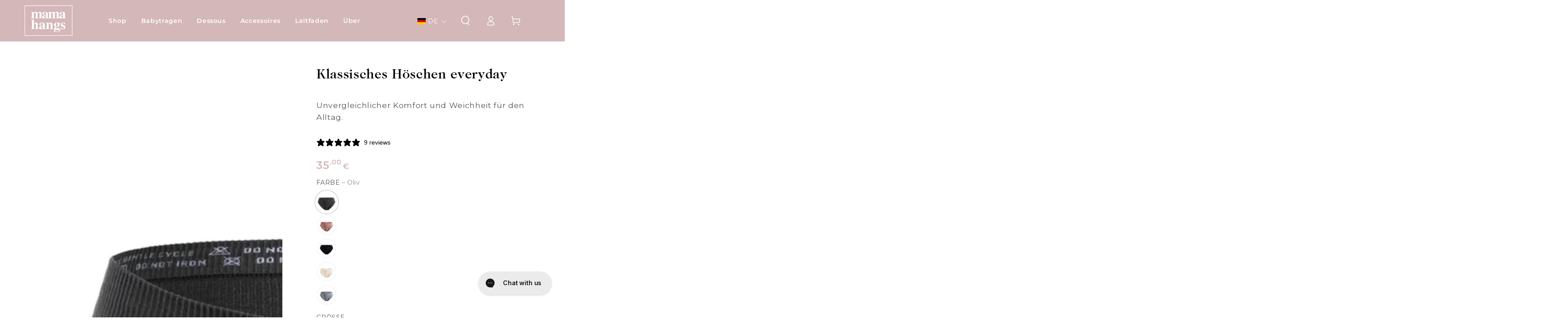

--- FILE ---
content_type: text/html; charset=utf-8
request_url: https://mama-hangs.com/de-de/search?view=preorderjson&q=id:%228584585773364%22%20OR%20handle:%22carte-cadeau-mama-hangs%22%20OR%20handle:%22call-me-baby%22%20OR%20handle:%22haakaa-milchauffaenger-muschel-75ml%22%20OR%20handle:%22baume-allaitement-laboratoires-de-biarritz%22
body_size: 1294
content:
[{
      "id":8421553078580,
      "title":"Stillbalsam Laboratoires de Biarritz",
      "handle":"baume-allaitement-laboratoires-de-biarritz",
      "collections":[458502078772,461551960372,458501751092,458503160116,452250173748,468771766580],
      "images":[{"id":43722437722420,"src":"\/\/mama-hangs.com\/cdn\/shop\/files\/mama-hangs-laboratoire-de-biarritz-baume-allaitement-naissance-4.webp?v=1706100365"},{"id":43722438181172,"src":"\/\/mama-hangs.com\/cdn\/shop\/files\/mama-hangs-laboratoire-de-biarritz-baume-allaitement-naissance-5.webp?v=1706100369"},{"id":43722437886260,"src":"\/\/mama-hangs.com\/cdn\/shop\/files\/mama-hangs-laboratoire-de-biarritz-baume-allaitement-naissance-6.webp?v=1706100366"},{"id":43722437984564,"src":"\/\/mama-hangs.com\/cdn\/shop\/files\/mama-hangs-laboratoire-de-biarritz-baume-allaitement-naissance-7.webp?v=1706100367"},{"id":43722438410548,"src":"\/\/mama-hangs.com\/cdn\/shop\/files\/mama-hangs-laboratoire-de-biarritz-baume-allaitement-naissance-8.webp?v=1706100370"},{"id":43722437427508,"src":"\/\/mama-hangs.com\/cdn\/shop\/files\/mama-hangs-laboratoire-de-biarritz-baume-allaitement-naissance-9.webp?v=1706100363"},{"id":43722437460276,"src":"\/\/mama-hangs.com\/cdn\/shop\/files\/mama-hangs-laboratoire-de-biarritz-baume-allaitement-naissance-300.webp?v=1706100364"},{"id":43722438476084,"src":"\/\/mama-hangs.com\/cdn\/shop\/files\/mama-hangs-laboratoire-de-biarritz-baume-allaitement-naissance-301.webp?v=1706100371"}],
      "first_available_variant":{"id":45745288282420},
      "available":true,
      "selling_plan_groups":[],
      "tags":["Master"],
      "variants": [{
            "id":45745288282420, 
            "title":"Default Title",
            "price":1290,
            "available":true,
            "inventory_quantity":45,
            "inventory_policy":"deny",
            "selling_plan_allocations": [],
            "metafields" : {
              "globo_preorder":{}}
          }],
      "metafields" : {
        "globo_preorder":{}},
      "source": "template"
    },{
      "id":9021932470580,
      "title":"Call Me Baby",
      "handle":"call-me-baby",
      "collections":[461551960372,458502799668,452250173748,468771766580,458502865204],
      "images":[{"id":76438324216188,"src":"\/\/mama-hangs.com\/cdn\/shop\/files\/MAMA_HANGS_couverture-personnalisable-cadeau-naissance.webp?v=1755004277"},{"id":44037855936820,"src":"\/\/mama-hangs.com\/cdn\/shop\/files\/mama-hangs-baby-blanket-couverture-bebe-fabrique-au-portugal-4_3130cb4d-b0cd-4d05-bca3-5bf7e9544e4c.webp?v=1755004277"},{"id":44037856395572,"src":"\/\/mama-hangs.com\/cdn\/shop\/files\/13_3ae789b1-b726-41f3-a68f-7cc7e3d2c353.webp?v=1755004277"},{"id":44037851447604,"src":"\/\/mama-hangs.com\/cdn\/shop\/files\/mama-hangs-baby-blanket-couverture-bebe-fabrique-au-portugal-5_1fa32a0b-b040-4397-be4c-456de60d7065.webp?v=1755004277"},{"id":44037856428340,"src":"\/\/mama-hangs.com\/cdn\/shop\/files\/12_b252b063-e667-48fd-846a-5dba775b379c.webp?v=1755004277"},{"id":44037856362804,"src":"\/\/mama-hangs.com\/cdn\/shop\/files\/14_51af496b-5f13-414b-bee0-3164c97f7426.webp?v=1755004277"},{"id":44037856035124,"src":"\/\/mama-hangs.com\/cdn\/shop\/files\/mama-hangs-baby-blanket-couverture-bebe-fabrique-au-portugal-3_56cdf4d9-5a89-48ae-af22-25f10862ff71.webp?v=1755004277"},{"id":44037856493876,"src":"\/\/mama-hangs.com\/cdn\/shop\/files\/11_41008c81-e983-4182-bdf6-f1eb4f7aef48.webp?v=1755004277"},{"id":44037855904052,"src":"\/\/mama-hangs.com\/cdn\/shop\/files\/mama-hangs-baby-blanket-couverture-bebe-fabrique-au-portugal-2_be6dc84b-3467-44f0-9cb7-925e2c4c6461.webp?v=1755004277"},{"id":44037856002356,"src":"\/\/mama-hangs.com\/cdn\/shop\/files\/mama-hangs-baby-blanket-couverture-bebe-fabrique-au-portugal-1_18d81d96-e298-43d6-bc9f-5e1c8c13005f.webp?v=1755004277"}],
      "first_available_variant":{"id":47767439409460},
      "available":true,
      "selling_plan_groups":[],
      "tags":["Master"],
      "variants": [{
            "id":47767439409460, 
            "title":"Default Title",
            "price":6900,
            "available":true,
            "inventory_quantity":24,
            "inventory_policy":"deny",
            "selling_plan_allocations": [],
            "metafields" : {
              "globo_preorder":{}}
          }],
      "metafields" : {
        "globo_preorder":{}},
      "source": "template"
    },{
      "id":8868109418804,
      "title":"Carte cadeau Mama Hangs",
      "handle":"carte-cadeau-mama-hangs",
      "collections":[458502799668,452250173748],
      "images":[{"id":72489217130876,"src":"\/\/mama-hangs.com\/cdn\/shop\/files\/mama-hangs-carte-cadeau.png?v=1734449033"},{"id":72489288630652,"src":"\/\/mama-hangs.com\/cdn\/shop\/files\/mama-hangs-carte-cadeau_1.webp?v=1734449706"}],
      "first_available_variant":{"id":47336064287028},
      "available":true,
      "selling_plan_groups":[],
      "tags":[],
      "variants": [{
            "id":47336064287028, 
            "title":"50,00 €",
            "price":5000,
            "available":true,
            "inventory_quantity":-11,
            "inventory_policy":"deny",
            "selling_plan_allocations": [],
            "metafields" : {
              "globo_preorder":{}}
          },{
            "id":47336064319796, 
            "title":"100,00 €",
            "price":10000,
            "available":true,
            "inventory_quantity":-7,
            "inventory_policy":"deny",
            "selling_plan_allocations": [],
            "metafields" : {
              "globo_preorder":{}}
          },{
            "id":47336064352564, 
            "title":"150,00 €",
            "price":15000,
            "available":true,
            "inventory_quantity":-4,
            "inventory_policy":"deny",
            "selling_plan_allocations": [],
            "metafields" : {
              "globo_preorder":{}}
          },{
            "id":47336064385332, 
            "title":"200,00 €",
            "price":20000,
            "available":true,
            "inventory_quantity":-2,
            "inventory_policy":"deny",
            "selling_plan_allocations": [],
            "metafields" : {
              "globo_preorder":{}}
          },{
            "id":47336064418100, 
            "title":"500,00 €",
            "price":50000,
            "available":true,
            "inventory_quantity":0,
            "inventory_policy":"deny",
            "selling_plan_allocations": [],
            "metafields" : {
              "globo_preorder":{}}
          }],
      "metafields" : {
        "globo_preorder":{}},
      "source": "template"
    },{
      "id":8584585773364,
      "title":"Klassisches Höschen everyday",
      "handle":"slip-klassisch-everyday-1",
      "collections":[461551960372,634620051836,458503160116,468771766580,458502275380,458501652788],
      "images":[{"id":43722537206068,"src":"\/\/mama-hangs.com\/cdn\/shop\/files\/mama-hangs-culotte-everyday-classique-fabrique-au-portugal-micromodal-1080-1280-terracotta-92.webp?v=1761910916"},{"id":43722538385716,"src":"\/\/mama-hangs.com\/cdn\/shop\/files\/mama-hangs-culotte-everyday-classique-fabrique-au-portugal-micromodal-1080-1280-terracotta-94.webp?v=1761910916"},{"id":43722542383412,"src":"\/\/mama-hangs.com\/cdn\/shop\/files\/mama-hangs-culotte-everyday-classique-fabrique-au-portugal-micromodal-1080-1280-terracotta-99.webp?v=1761910916"},{"id":43722539893044,"src":"\/\/mama-hangs.com\/cdn\/shop\/files\/mama-hangs-culotte-everyday-classique-fabrique-au-portugal-micromodal-1080-1280-terracotta-93.webp?v=1761910916"},{"id":43722538811700,"src":"\/\/mama-hangs.com\/cdn\/shop\/files\/mama-hangs-culotte-everyday-classique-fabrique-au-portugal-micromodal-1080-1280-terracotta-96.webp?v=1761910916"},{"id":43722542252340,"src":"\/\/mama-hangs.com\/cdn\/shop\/files\/mama-hangs-culotte-everyday-classique-fabrique-au-portugal-micromodal-1080-1280-terracotta-95.webp?v=1761910916"},{"id":43722541564212,"src":"\/\/mama-hangs.com\/cdn\/shop\/files\/mama-hangs-culotte-everyday-classique-fabrique-au-portugal-micromodal-1080-1280-terracotta-98.webp?v=1761910916"},{"id":43722537009460,"src":"\/\/mama-hangs.com\/cdn\/shop\/files\/mama-hangs-culotte-everyday-classique-fabrique-au-portugal-micromodal-1080-1280-terracotta-97.webp?v=1761910916"},{"id":43722538156340,"src":"\/\/mama-hangs.com\/cdn\/shop\/files\/mama-hangs-culotte-everyday-classique-fabrique-au-portugal-micromodal-1080-1280-gris-bleu-100.webp?v=1761910916"},{"id":43722541007156,"src":"\/\/mama-hangs.com\/cdn\/shop\/files\/mama-hangs-culotte-everyday-classique-fabrique-au-portugal-micromodal-1080-1280-gris-bleu-106.webp?v=1761910916"},{"id":43722539598132,"src":"\/\/mama-hangs.com\/cdn\/shop\/files\/mama-hangs-culotte-everyday-classique-fabrique-au-portugal-micromodal-1080-1280-gris-bleu-103.webp?v=1761910916"},{"id":43722541924660,"src":"\/\/mama-hangs.com\/cdn\/shop\/files\/mama-hangs-culotte-everyday-classique-fabrique-au-portugal-micromodal-1080-1280-gris-bleu-101.webp?v=1761910916"},{"id":43722541170996,"src":"\/\/mama-hangs.com\/cdn\/shop\/files\/mama-hangs-culotte-everyday-classique-fabrique-au-portugal-micromodal-1080-1280-gris-bleu-102.webp?v=1761910916"},{"id":43722539204916,"src":"\/\/mama-hangs.com\/cdn\/shop\/files\/mama-hangs-culotte-everyday-classique-fabrique-au-portugal-micromodal-1080-1280-olive-91.webp?v=1761910916"},{"id":43722537861428,"src":"\/\/mama-hangs.com\/cdn\/shop\/files\/mama-hangs-culotte-everyday-classique-fabrique-au-portugal-micromodal-1080-1280-gris-bleu-104.webp?v=1761910916"},{"id":43722537992500,"src":"\/\/mama-hangs.com\/cdn\/shop\/files\/mama-hangs-culotte-everyday-classique-fabrique-au-portugal-micromodal-1080-1280-gris-bleu-105.webp?v=1761910916"},{"id":43722537468212,"src":"\/\/mama-hangs.com\/cdn\/shop\/files\/mama-hangs-culotte-everyday-classique-fabrique-au-portugal-micromodal-1080-1280-noir-84.webp?v=1761910916"},{"id":43722540712244,"src":"\/\/mama-hangs.com\/cdn\/shop\/files\/mama-hangs-culotte-everyday-classique-fabrique-au-portugal-micromodal-1080-1280-noir-79.webp?v=1761910916"},{"id":43722537795892,"src":"\/\/mama-hangs.com\/cdn\/shop\/files\/mama-hangs-culotte-everyday-classique-fabrique-au-portugal-micromodal-1080-1280-noir-82.webp?v=1761910916"},{"id":43722541826356,"src":"\/\/mama-hangs.com\/cdn\/shop\/files\/mama-hangs-culotte-everyday-classique-fabrique-au-portugal-micromodal-1080-1280-noir-77.webp?v=1761910916"},{"id":43722536943924,"src":"\/\/mama-hangs.com\/cdn\/shop\/files\/mama-hangs-culotte-everyday-classique-fabrique-au-portugal-micromodal-1080-1280-noir-78.webp?v=1761910916"},{"id":43722540220724,"src":"\/\/mama-hangs.com\/cdn\/shop\/files\/mama-hangs-culotte-everyday-classique-fabrique-au-portugal-micromodal-1080-1280-noir-80.webp?v=1761910916"},{"id":43722541138228,"src":"\/\/mama-hangs.com\/cdn\/shop\/files\/mama-hangs-culotte-everyday-classique-fabrique-au-portugal-micromodal-1080-1280-noir-81.webp?v=1761910916"},{"id":43722538320180,"src":"\/\/mama-hangs.com\/cdn\/shop\/files\/mama-hangs-culotte-everyday-classique-fabrique-au-portugal-micromodal-1080-1280-noir-83.webp?v=1761910916"},{"id":43722542416180,"src":"\/\/mama-hangs.com\/cdn\/shop\/files\/mama-hangs-culotte-everyday-classique-fabrique-au-portugal-micromodal-1080-1280-olive-85.webp?v=1761910916"},{"id":43722540122420,"src":"\/\/mama-hangs.com\/cdn\/shop\/files\/mama-hangs-culotte-everyday-classique-fabrique-au-portugal-micromodal-1080-1280-olive-86.webp?v=1761910916"},{"id":43722539434292,"src":"\/\/mama-hangs.com\/cdn\/shop\/files\/mama-hangs-culotte-everyday-classique-fabrique-au-portugal-micromodal-1080-1280-olive-87.webp?v=1761910916"},{"id":43722539073844,"src":"\/\/mama-hangs.com\/cdn\/shop\/files\/mama-hangs-culotte-everyday-classique-fabrique-au-portugal-micromodal-1080-1280-olive-88.webp?v=1761910916"},{"id":43722542481716,"src":"\/\/mama-hangs.com\/cdn\/shop\/files\/mama-hangs-culotte-everyday-classique-fabrique-au-portugal-micromodal-1080-1280-olive-89.webp?v=1761910916"},{"id":43722542940468,"src":"\/\/mama-hangs.com\/cdn\/shop\/files\/mama-hangs-culotte-everyday-classique-fabrique-au-portugal-micromodal-1080-1280-olive-90.webp?v=1761910916"},{"id":71690393715068,"src":"\/\/mama-hangs.com\/cdn\/shop\/files\/mama-hangs-culotte-everyday-classique-fabrique-au-portugal-micromodal-1080-1280-ecru.webp?v=1761910916"},{"id":71656963309948,"src":"\/\/mama-hangs.com\/cdn\/shop\/files\/mama-hangs-culotte-classique-everyday-ecru-micromodal-made-in-portugal-9077.webp?v=1761910916"},{"id":71656963342716,"src":"\/\/mama-hangs.com\/cdn\/shop\/files\/mama-hangs-culotte-classique-everyday-allaitement-ecru-micromodal-made-in-portugal-9065.webp?v=1761910916"},{"id":71656963375484,"src":"\/\/mama-hangs.com\/cdn\/shop\/files\/mama-hangs-culotte-classique-everyday-ecru-micromodal-made-in-portugal-9044.webp?v=1761910916"}],
      "first_available_variant":{"id":46596215570740},
      "available":true,
      "selling_plan_groups":[],
      "tags":["CULOTTE","Master"],
      "variants": [{
            "id":46596215570740, 
            "title":"Oliv \/ S\/M",
            "price":3500,
            "available":true,
            "inventory_quantity":181,
            "inventory_policy":"deny",
            "selling_plan_allocations": [],
            "metafields" : {
              "globo_preorder":{}}
          },{
            "id":46596263444788, 
            "title":"Oliv \/ M\/L",
            "price":3500,
            "available":true,
            "inventory_quantity":228,
            "inventory_policy":"deny",
            "selling_plan_allocations": [],
            "metafields" : {
              "globo_preorder":{}}
          },{
            "id":46596263477556, 
            "title":"Oliv \/ L\/XL",
            "price":3500,
            "available":true,
            "inventory_quantity":167,
            "inventory_policy":"deny",
            "selling_plan_allocations": [],
            "metafields" : {
              "globo_preorder":{}}
          },{
            "id":46596215603508, 
            "title":"Terracotta \/ S\/M",
            "price":3500,
            "available":true,
            "inventory_quantity":152,
            "inventory_policy":"continue",
            "selling_plan_allocations": [],
            "metafields" : {
              "globo_preorder":{}}
          },{
            "id":46596263510324, 
            "title":"Terracotta \/ M\/L",
            "price":3500,
            "available":true,
            "inventory_quantity":194,
            "inventory_policy":"deny",
            "selling_plan_allocations": [],
            "metafields" : {
              "globo_preorder":{}}
          },{
            "id":46596263543092, 
            "title":"Terracotta \/ L\/XL",
            "price":3500,
            "available":true,
            "inventory_quantity":184,
            "inventory_policy":"deny",
            "selling_plan_allocations": [],
            "metafields" : {
              "globo_preorder":{}}
          },{
            "id":46596215636276, 
            "title":"Schwarz \/ S\/M",
            "price":3500,
            "available":true,
            "inventory_quantity":166,
            "inventory_policy":"deny",
            "selling_plan_allocations": [],
            "metafields" : {
              "globo_preorder":{}}
          },{
            "id":46596263575860, 
            "title":"Schwarz \/ M\/L",
            "price":3500,
            "available":true,
            "inventory_quantity":197,
            "inventory_policy":"deny",
            "selling_plan_allocations": [],
            "metafields" : {
              "globo_preorder":{}}
          },{
            "id":46596263608628, 
            "title":"Schwarz \/ L\/XL",
            "price":3500,
            "available":true,
            "inventory_quantity":185,
            "inventory_policy":"deny",
            "selling_plan_allocations": [],
            "metafields" : {
              "globo_preorder":{}}
          },{
            "id":53612393988476, 
            "title":"Écru \/ S\/M",
            "price":3500,
            "available":true,
            "inventory_quantity":190,
            "inventory_policy":"deny",
            "selling_plan_allocations": [],
            "metafields" : {
              "globo_preorder":{}}
          },{
            "id":53612394021244, 
            "title":"Écru \/ M\/L",
            "price":3500,
            "available":true,
            "inventory_quantity":220,
            "inventory_policy":"deny",
            "selling_plan_allocations": [],
            "metafields" : {
              "globo_preorder":{}}
          },{
            "id":53612394054012, 
            "title":"Écru \/ L\/XL",
            "price":3500,
            "available":true,
            "inventory_quantity":176,
            "inventory_policy":"deny",
            "selling_plan_allocations": [],
            "metafields" : {
              "globo_preorder":{}}
          },{
            "id":46596215669044, 
            "title":"Blaugrau \/ S\/M",
            "price":3500,
            "available":true,
            "inventory_quantity":10,
            "inventory_policy":"deny",
            "selling_plan_allocations": [],
            "metafields" : {
              "globo_preorder":{}}
          },{
            "id":46596263641396, 
            "title":"Blaugrau \/ M\/L",
            "price":3500,
            "available":true,
            "inventory_quantity":18,
            "inventory_policy":"deny",
            "selling_plan_allocations": [],
            "metafields" : {
              "globo_preorder":{}}
          },{
            "id":46596263674164, 
            "title":"Blaugrau \/ L\/XL",
            "price":3500,
            "available":true,
            "inventory_quantity":10,
            "inventory_policy":"deny",
            "selling_plan_allocations": [],
            "metafields" : {
              "globo_preorder":{}}
          }],
      "metafields" : {
        "globo_preorder":{}},
      "source": "template"
    }]

--- FILE ---
content_type: text/html; charset=utf-8
request_url: https://mama-hangs.com/de-de/search?view=preorderjson&q=id:%228584585773364%22%20OR%20handle:%22carte-cadeau-mama-hangs%22%20OR%20handle:%22call-me-baby%22%20OR%20handle:%22haakaa-milchauffaenger-muschel-75ml%22%20OR%20handle:%22baume-allaitement-laboratoires-de-biarritz%22
body_size: 1851
content:
[{
      "id":8421553078580,
      "title":"Stillbalsam Laboratoires de Biarritz",
      "handle":"baume-allaitement-laboratoires-de-biarritz",
      "collections":[458502078772,461551960372,458501751092,458503160116,452250173748,468771766580],
      "images":[{"id":43722437722420,"src":"\/\/mama-hangs.com\/cdn\/shop\/files\/mama-hangs-laboratoire-de-biarritz-baume-allaitement-naissance-4.webp?v=1706100365"},{"id":43722438181172,"src":"\/\/mama-hangs.com\/cdn\/shop\/files\/mama-hangs-laboratoire-de-biarritz-baume-allaitement-naissance-5.webp?v=1706100369"},{"id":43722437886260,"src":"\/\/mama-hangs.com\/cdn\/shop\/files\/mama-hangs-laboratoire-de-biarritz-baume-allaitement-naissance-6.webp?v=1706100366"},{"id":43722437984564,"src":"\/\/mama-hangs.com\/cdn\/shop\/files\/mama-hangs-laboratoire-de-biarritz-baume-allaitement-naissance-7.webp?v=1706100367"},{"id":43722438410548,"src":"\/\/mama-hangs.com\/cdn\/shop\/files\/mama-hangs-laboratoire-de-biarritz-baume-allaitement-naissance-8.webp?v=1706100370"},{"id":43722437427508,"src":"\/\/mama-hangs.com\/cdn\/shop\/files\/mama-hangs-laboratoire-de-biarritz-baume-allaitement-naissance-9.webp?v=1706100363"},{"id":43722437460276,"src":"\/\/mama-hangs.com\/cdn\/shop\/files\/mama-hangs-laboratoire-de-biarritz-baume-allaitement-naissance-300.webp?v=1706100364"},{"id":43722438476084,"src":"\/\/mama-hangs.com\/cdn\/shop\/files\/mama-hangs-laboratoire-de-biarritz-baume-allaitement-naissance-301.webp?v=1706100371"}],
      "first_available_variant":{"id":45745288282420},
      "available":true,
      "selling_plan_groups":[],
      "tags":["Master"],
      "variants": [{
            "id":45745288282420, 
            "title":"Default Title",
            "price":1290,
            "available":true,
            "inventory_quantity":45,
            "inventory_policy":"deny",
            "selling_plan_allocations": [],
            "metafields" : {
              "globo_preorder":{}}
          }],
      "metafields" : {
        "globo_preorder":{}},
      "source": "template"
    },{
      "id":9021932470580,
      "title":"Call Me Baby",
      "handle":"call-me-baby",
      "collections":[461551960372,458502799668,452250173748,468771766580,458502865204],
      "images":[{"id":76438324216188,"src":"\/\/mama-hangs.com\/cdn\/shop\/files\/MAMA_HANGS_couverture-personnalisable-cadeau-naissance.webp?v=1755004277"},{"id":44037855936820,"src":"\/\/mama-hangs.com\/cdn\/shop\/files\/mama-hangs-baby-blanket-couverture-bebe-fabrique-au-portugal-4_3130cb4d-b0cd-4d05-bca3-5bf7e9544e4c.webp?v=1755004277"},{"id":44037856395572,"src":"\/\/mama-hangs.com\/cdn\/shop\/files\/13_3ae789b1-b726-41f3-a68f-7cc7e3d2c353.webp?v=1755004277"},{"id":44037851447604,"src":"\/\/mama-hangs.com\/cdn\/shop\/files\/mama-hangs-baby-blanket-couverture-bebe-fabrique-au-portugal-5_1fa32a0b-b040-4397-be4c-456de60d7065.webp?v=1755004277"},{"id":44037856428340,"src":"\/\/mama-hangs.com\/cdn\/shop\/files\/12_b252b063-e667-48fd-846a-5dba775b379c.webp?v=1755004277"},{"id":44037856362804,"src":"\/\/mama-hangs.com\/cdn\/shop\/files\/14_51af496b-5f13-414b-bee0-3164c97f7426.webp?v=1755004277"},{"id":44037856035124,"src":"\/\/mama-hangs.com\/cdn\/shop\/files\/mama-hangs-baby-blanket-couverture-bebe-fabrique-au-portugal-3_56cdf4d9-5a89-48ae-af22-25f10862ff71.webp?v=1755004277"},{"id":44037856493876,"src":"\/\/mama-hangs.com\/cdn\/shop\/files\/11_41008c81-e983-4182-bdf6-f1eb4f7aef48.webp?v=1755004277"},{"id":44037855904052,"src":"\/\/mama-hangs.com\/cdn\/shop\/files\/mama-hangs-baby-blanket-couverture-bebe-fabrique-au-portugal-2_be6dc84b-3467-44f0-9cb7-925e2c4c6461.webp?v=1755004277"},{"id":44037856002356,"src":"\/\/mama-hangs.com\/cdn\/shop\/files\/mama-hangs-baby-blanket-couverture-bebe-fabrique-au-portugal-1_18d81d96-e298-43d6-bc9f-5e1c8c13005f.webp?v=1755004277"}],
      "first_available_variant":{"id":47767439409460},
      "available":true,
      "selling_plan_groups":[],
      "tags":["Master"],
      "variants": [{
            "id":47767439409460, 
            "title":"Default Title",
            "price":6900,
            "available":true,
            "inventory_quantity":24,
            "inventory_policy":"deny",
            "selling_plan_allocations": [],
            "metafields" : {
              "globo_preorder":{}}
          }],
      "metafields" : {
        "globo_preorder":{}},
      "source": "template"
    },{
      "id":8868109418804,
      "title":"Carte cadeau Mama Hangs",
      "handle":"carte-cadeau-mama-hangs",
      "collections":[458502799668,452250173748],
      "images":[{"id":72489217130876,"src":"\/\/mama-hangs.com\/cdn\/shop\/files\/mama-hangs-carte-cadeau.png?v=1734449033"},{"id":72489288630652,"src":"\/\/mama-hangs.com\/cdn\/shop\/files\/mama-hangs-carte-cadeau_1.webp?v=1734449706"}],
      "first_available_variant":{"id":47336064287028},
      "available":true,
      "selling_plan_groups":[],
      "tags":[],
      "variants": [{
            "id":47336064287028, 
            "title":"50,00 €",
            "price":5000,
            "available":true,
            "inventory_quantity":-11,
            "inventory_policy":"deny",
            "selling_plan_allocations": [],
            "metafields" : {
              "globo_preorder":{}}
          },{
            "id":47336064319796, 
            "title":"100,00 €",
            "price":10000,
            "available":true,
            "inventory_quantity":-7,
            "inventory_policy":"deny",
            "selling_plan_allocations": [],
            "metafields" : {
              "globo_preorder":{}}
          },{
            "id":47336064352564, 
            "title":"150,00 €",
            "price":15000,
            "available":true,
            "inventory_quantity":-4,
            "inventory_policy":"deny",
            "selling_plan_allocations": [],
            "metafields" : {
              "globo_preorder":{}}
          },{
            "id":47336064385332, 
            "title":"200,00 €",
            "price":20000,
            "available":true,
            "inventory_quantity":-2,
            "inventory_policy":"deny",
            "selling_plan_allocations": [],
            "metafields" : {
              "globo_preorder":{}}
          },{
            "id":47336064418100, 
            "title":"500,00 €",
            "price":50000,
            "available":true,
            "inventory_quantity":0,
            "inventory_policy":"deny",
            "selling_plan_allocations": [],
            "metafields" : {
              "globo_preorder":{}}
          }],
      "metafields" : {
        "globo_preorder":{}},
      "source": "template"
    },{
      "id":8584585773364,
      "title":"Klassisches Höschen everyday",
      "handle":"slip-klassisch-everyday-1",
      "collections":[461551960372,634620051836,458503160116,468771766580,458502275380,458501652788],
      "images":[{"id":43722537206068,"src":"\/\/mama-hangs.com\/cdn\/shop\/files\/mama-hangs-culotte-everyday-classique-fabrique-au-portugal-micromodal-1080-1280-terracotta-92.webp?v=1761910916"},{"id":43722538385716,"src":"\/\/mama-hangs.com\/cdn\/shop\/files\/mama-hangs-culotte-everyday-classique-fabrique-au-portugal-micromodal-1080-1280-terracotta-94.webp?v=1761910916"},{"id":43722542383412,"src":"\/\/mama-hangs.com\/cdn\/shop\/files\/mama-hangs-culotte-everyday-classique-fabrique-au-portugal-micromodal-1080-1280-terracotta-99.webp?v=1761910916"},{"id":43722539893044,"src":"\/\/mama-hangs.com\/cdn\/shop\/files\/mama-hangs-culotte-everyday-classique-fabrique-au-portugal-micromodal-1080-1280-terracotta-93.webp?v=1761910916"},{"id":43722538811700,"src":"\/\/mama-hangs.com\/cdn\/shop\/files\/mama-hangs-culotte-everyday-classique-fabrique-au-portugal-micromodal-1080-1280-terracotta-96.webp?v=1761910916"},{"id":43722542252340,"src":"\/\/mama-hangs.com\/cdn\/shop\/files\/mama-hangs-culotte-everyday-classique-fabrique-au-portugal-micromodal-1080-1280-terracotta-95.webp?v=1761910916"},{"id":43722541564212,"src":"\/\/mama-hangs.com\/cdn\/shop\/files\/mama-hangs-culotte-everyday-classique-fabrique-au-portugal-micromodal-1080-1280-terracotta-98.webp?v=1761910916"},{"id":43722537009460,"src":"\/\/mama-hangs.com\/cdn\/shop\/files\/mama-hangs-culotte-everyday-classique-fabrique-au-portugal-micromodal-1080-1280-terracotta-97.webp?v=1761910916"},{"id":43722538156340,"src":"\/\/mama-hangs.com\/cdn\/shop\/files\/mama-hangs-culotte-everyday-classique-fabrique-au-portugal-micromodal-1080-1280-gris-bleu-100.webp?v=1761910916"},{"id":43722541007156,"src":"\/\/mama-hangs.com\/cdn\/shop\/files\/mama-hangs-culotte-everyday-classique-fabrique-au-portugal-micromodal-1080-1280-gris-bleu-106.webp?v=1761910916"},{"id":43722539598132,"src":"\/\/mama-hangs.com\/cdn\/shop\/files\/mama-hangs-culotte-everyday-classique-fabrique-au-portugal-micromodal-1080-1280-gris-bleu-103.webp?v=1761910916"},{"id":43722541924660,"src":"\/\/mama-hangs.com\/cdn\/shop\/files\/mama-hangs-culotte-everyday-classique-fabrique-au-portugal-micromodal-1080-1280-gris-bleu-101.webp?v=1761910916"},{"id":43722541170996,"src":"\/\/mama-hangs.com\/cdn\/shop\/files\/mama-hangs-culotte-everyday-classique-fabrique-au-portugal-micromodal-1080-1280-gris-bleu-102.webp?v=1761910916"},{"id":43722539204916,"src":"\/\/mama-hangs.com\/cdn\/shop\/files\/mama-hangs-culotte-everyday-classique-fabrique-au-portugal-micromodal-1080-1280-olive-91.webp?v=1761910916"},{"id":43722537861428,"src":"\/\/mama-hangs.com\/cdn\/shop\/files\/mama-hangs-culotte-everyday-classique-fabrique-au-portugal-micromodal-1080-1280-gris-bleu-104.webp?v=1761910916"},{"id":43722537992500,"src":"\/\/mama-hangs.com\/cdn\/shop\/files\/mama-hangs-culotte-everyday-classique-fabrique-au-portugal-micromodal-1080-1280-gris-bleu-105.webp?v=1761910916"},{"id":43722537468212,"src":"\/\/mama-hangs.com\/cdn\/shop\/files\/mama-hangs-culotte-everyday-classique-fabrique-au-portugal-micromodal-1080-1280-noir-84.webp?v=1761910916"},{"id":43722540712244,"src":"\/\/mama-hangs.com\/cdn\/shop\/files\/mama-hangs-culotte-everyday-classique-fabrique-au-portugal-micromodal-1080-1280-noir-79.webp?v=1761910916"},{"id":43722537795892,"src":"\/\/mama-hangs.com\/cdn\/shop\/files\/mama-hangs-culotte-everyday-classique-fabrique-au-portugal-micromodal-1080-1280-noir-82.webp?v=1761910916"},{"id":43722541826356,"src":"\/\/mama-hangs.com\/cdn\/shop\/files\/mama-hangs-culotte-everyday-classique-fabrique-au-portugal-micromodal-1080-1280-noir-77.webp?v=1761910916"},{"id":43722536943924,"src":"\/\/mama-hangs.com\/cdn\/shop\/files\/mama-hangs-culotte-everyday-classique-fabrique-au-portugal-micromodal-1080-1280-noir-78.webp?v=1761910916"},{"id":43722540220724,"src":"\/\/mama-hangs.com\/cdn\/shop\/files\/mama-hangs-culotte-everyday-classique-fabrique-au-portugal-micromodal-1080-1280-noir-80.webp?v=1761910916"},{"id":43722541138228,"src":"\/\/mama-hangs.com\/cdn\/shop\/files\/mama-hangs-culotte-everyday-classique-fabrique-au-portugal-micromodal-1080-1280-noir-81.webp?v=1761910916"},{"id":43722538320180,"src":"\/\/mama-hangs.com\/cdn\/shop\/files\/mama-hangs-culotte-everyday-classique-fabrique-au-portugal-micromodal-1080-1280-noir-83.webp?v=1761910916"},{"id":43722542416180,"src":"\/\/mama-hangs.com\/cdn\/shop\/files\/mama-hangs-culotte-everyday-classique-fabrique-au-portugal-micromodal-1080-1280-olive-85.webp?v=1761910916"},{"id":43722540122420,"src":"\/\/mama-hangs.com\/cdn\/shop\/files\/mama-hangs-culotte-everyday-classique-fabrique-au-portugal-micromodal-1080-1280-olive-86.webp?v=1761910916"},{"id":43722539434292,"src":"\/\/mama-hangs.com\/cdn\/shop\/files\/mama-hangs-culotte-everyday-classique-fabrique-au-portugal-micromodal-1080-1280-olive-87.webp?v=1761910916"},{"id":43722539073844,"src":"\/\/mama-hangs.com\/cdn\/shop\/files\/mama-hangs-culotte-everyday-classique-fabrique-au-portugal-micromodal-1080-1280-olive-88.webp?v=1761910916"},{"id":43722542481716,"src":"\/\/mama-hangs.com\/cdn\/shop\/files\/mama-hangs-culotte-everyday-classique-fabrique-au-portugal-micromodal-1080-1280-olive-89.webp?v=1761910916"},{"id":43722542940468,"src":"\/\/mama-hangs.com\/cdn\/shop\/files\/mama-hangs-culotte-everyday-classique-fabrique-au-portugal-micromodal-1080-1280-olive-90.webp?v=1761910916"},{"id":71690393715068,"src":"\/\/mama-hangs.com\/cdn\/shop\/files\/mama-hangs-culotte-everyday-classique-fabrique-au-portugal-micromodal-1080-1280-ecru.webp?v=1761910916"},{"id":71656963309948,"src":"\/\/mama-hangs.com\/cdn\/shop\/files\/mama-hangs-culotte-classique-everyday-ecru-micromodal-made-in-portugal-9077.webp?v=1761910916"},{"id":71656963342716,"src":"\/\/mama-hangs.com\/cdn\/shop\/files\/mama-hangs-culotte-classique-everyday-allaitement-ecru-micromodal-made-in-portugal-9065.webp?v=1761910916"},{"id":71656963375484,"src":"\/\/mama-hangs.com\/cdn\/shop\/files\/mama-hangs-culotte-classique-everyday-ecru-micromodal-made-in-portugal-9044.webp?v=1761910916"}],
      "first_available_variant":{"id":46596215570740},
      "available":true,
      "selling_plan_groups":[],
      "tags":["CULOTTE","Master"],
      "variants": [{
            "id":46596215570740, 
            "title":"Oliv \/ S\/M",
            "price":3500,
            "available":true,
            "inventory_quantity":181,
            "inventory_policy":"deny",
            "selling_plan_allocations": [],
            "metafields" : {
              "globo_preorder":{}}
          },{
            "id":46596263444788, 
            "title":"Oliv \/ M\/L",
            "price":3500,
            "available":true,
            "inventory_quantity":228,
            "inventory_policy":"deny",
            "selling_plan_allocations": [],
            "metafields" : {
              "globo_preorder":{}}
          },{
            "id":46596263477556, 
            "title":"Oliv \/ L\/XL",
            "price":3500,
            "available":true,
            "inventory_quantity":167,
            "inventory_policy":"deny",
            "selling_plan_allocations": [],
            "metafields" : {
              "globo_preorder":{}}
          },{
            "id":46596215603508, 
            "title":"Terracotta \/ S\/M",
            "price":3500,
            "available":true,
            "inventory_quantity":152,
            "inventory_policy":"continue",
            "selling_plan_allocations": [],
            "metafields" : {
              "globo_preorder":{}}
          },{
            "id":46596263510324, 
            "title":"Terracotta \/ M\/L",
            "price":3500,
            "available":true,
            "inventory_quantity":194,
            "inventory_policy":"deny",
            "selling_plan_allocations": [],
            "metafields" : {
              "globo_preorder":{}}
          },{
            "id":46596263543092, 
            "title":"Terracotta \/ L\/XL",
            "price":3500,
            "available":true,
            "inventory_quantity":184,
            "inventory_policy":"deny",
            "selling_plan_allocations": [],
            "metafields" : {
              "globo_preorder":{}}
          },{
            "id":46596215636276, 
            "title":"Schwarz \/ S\/M",
            "price":3500,
            "available":true,
            "inventory_quantity":166,
            "inventory_policy":"deny",
            "selling_plan_allocations": [],
            "metafields" : {
              "globo_preorder":{}}
          },{
            "id":46596263575860, 
            "title":"Schwarz \/ M\/L",
            "price":3500,
            "available":true,
            "inventory_quantity":197,
            "inventory_policy":"deny",
            "selling_plan_allocations": [],
            "metafields" : {
              "globo_preorder":{}}
          },{
            "id":46596263608628, 
            "title":"Schwarz \/ L\/XL",
            "price":3500,
            "available":true,
            "inventory_quantity":185,
            "inventory_policy":"deny",
            "selling_plan_allocations": [],
            "metafields" : {
              "globo_preorder":{}}
          },{
            "id":53612393988476, 
            "title":"Écru \/ S\/M",
            "price":3500,
            "available":true,
            "inventory_quantity":190,
            "inventory_policy":"deny",
            "selling_plan_allocations": [],
            "metafields" : {
              "globo_preorder":{}}
          },{
            "id":53612394021244, 
            "title":"Écru \/ M\/L",
            "price":3500,
            "available":true,
            "inventory_quantity":220,
            "inventory_policy":"deny",
            "selling_plan_allocations": [],
            "metafields" : {
              "globo_preorder":{}}
          },{
            "id":53612394054012, 
            "title":"Écru \/ L\/XL",
            "price":3500,
            "available":true,
            "inventory_quantity":176,
            "inventory_policy":"deny",
            "selling_plan_allocations": [],
            "metafields" : {
              "globo_preorder":{}}
          },{
            "id":46596215669044, 
            "title":"Blaugrau \/ S\/M",
            "price":3500,
            "available":true,
            "inventory_quantity":10,
            "inventory_policy":"deny",
            "selling_plan_allocations": [],
            "metafields" : {
              "globo_preorder":{}}
          },{
            "id":46596263641396, 
            "title":"Blaugrau \/ M\/L",
            "price":3500,
            "available":true,
            "inventory_quantity":18,
            "inventory_policy":"deny",
            "selling_plan_allocations": [],
            "metafields" : {
              "globo_preorder":{}}
          },{
            "id":46596263674164, 
            "title":"Blaugrau \/ L\/XL",
            "price":3500,
            "available":true,
            "inventory_quantity":10,
            "inventory_policy":"deny",
            "selling_plan_allocations": [],
            "metafields" : {
              "globo_preorder":{}}
          }],
      "metafields" : {
        "globo_preorder":{}},
      "source": "template"
    }]

--- FILE ---
content_type: text/html; charset=utf-8
request_url: https://mama-hangs.com/de-de/search?view=preorderjson&q=id:%228584585773364%22%20OR%20handle:%22carte-cadeau-mama-hangs%22%20OR%20handle:%22call-me-baby%22%20OR%20handle:%22haakaa-milchauffaenger-muschel-75ml%22%20OR%20handle:%22baume-allaitement-laboratoires-de-biarritz%22
body_size: 1587
content:
[{
      "id":8421553078580,
      "title":"Stillbalsam Laboratoires de Biarritz",
      "handle":"baume-allaitement-laboratoires-de-biarritz",
      "collections":[458502078772,461551960372,458501751092,458503160116,452250173748,468771766580],
      "images":[{"id":43722437722420,"src":"\/\/mama-hangs.com\/cdn\/shop\/files\/mama-hangs-laboratoire-de-biarritz-baume-allaitement-naissance-4.webp?v=1706100365"},{"id":43722438181172,"src":"\/\/mama-hangs.com\/cdn\/shop\/files\/mama-hangs-laboratoire-de-biarritz-baume-allaitement-naissance-5.webp?v=1706100369"},{"id":43722437886260,"src":"\/\/mama-hangs.com\/cdn\/shop\/files\/mama-hangs-laboratoire-de-biarritz-baume-allaitement-naissance-6.webp?v=1706100366"},{"id":43722437984564,"src":"\/\/mama-hangs.com\/cdn\/shop\/files\/mama-hangs-laboratoire-de-biarritz-baume-allaitement-naissance-7.webp?v=1706100367"},{"id":43722438410548,"src":"\/\/mama-hangs.com\/cdn\/shop\/files\/mama-hangs-laboratoire-de-biarritz-baume-allaitement-naissance-8.webp?v=1706100370"},{"id":43722437427508,"src":"\/\/mama-hangs.com\/cdn\/shop\/files\/mama-hangs-laboratoire-de-biarritz-baume-allaitement-naissance-9.webp?v=1706100363"},{"id":43722437460276,"src":"\/\/mama-hangs.com\/cdn\/shop\/files\/mama-hangs-laboratoire-de-biarritz-baume-allaitement-naissance-300.webp?v=1706100364"},{"id":43722438476084,"src":"\/\/mama-hangs.com\/cdn\/shop\/files\/mama-hangs-laboratoire-de-biarritz-baume-allaitement-naissance-301.webp?v=1706100371"}],
      "first_available_variant":{"id":45745288282420},
      "available":true,
      "selling_plan_groups":[],
      "tags":["Master"],
      "variants": [{
            "id":45745288282420, 
            "title":"Default Title",
            "price":1290,
            "available":true,
            "inventory_quantity":45,
            "inventory_policy":"deny",
            "selling_plan_allocations": [],
            "metafields" : {
              "globo_preorder":{}}
          }],
      "metafields" : {
        "globo_preorder":{}},
      "source": "template"
    },{
      "id":9021932470580,
      "title":"Call Me Baby",
      "handle":"call-me-baby",
      "collections":[461551960372,458502799668,452250173748,468771766580,458502865204],
      "images":[{"id":76438324216188,"src":"\/\/mama-hangs.com\/cdn\/shop\/files\/MAMA_HANGS_couverture-personnalisable-cadeau-naissance.webp?v=1755004277"},{"id":44037855936820,"src":"\/\/mama-hangs.com\/cdn\/shop\/files\/mama-hangs-baby-blanket-couverture-bebe-fabrique-au-portugal-4_3130cb4d-b0cd-4d05-bca3-5bf7e9544e4c.webp?v=1755004277"},{"id":44037856395572,"src":"\/\/mama-hangs.com\/cdn\/shop\/files\/13_3ae789b1-b726-41f3-a68f-7cc7e3d2c353.webp?v=1755004277"},{"id":44037851447604,"src":"\/\/mama-hangs.com\/cdn\/shop\/files\/mama-hangs-baby-blanket-couverture-bebe-fabrique-au-portugal-5_1fa32a0b-b040-4397-be4c-456de60d7065.webp?v=1755004277"},{"id":44037856428340,"src":"\/\/mama-hangs.com\/cdn\/shop\/files\/12_b252b063-e667-48fd-846a-5dba775b379c.webp?v=1755004277"},{"id":44037856362804,"src":"\/\/mama-hangs.com\/cdn\/shop\/files\/14_51af496b-5f13-414b-bee0-3164c97f7426.webp?v=1755004277"},{"id":44037856035124,"src":"\/\/mama-hangs.com\/cdn\/shop\/files\/mama-hangs-baby-blanket-couverture-bebe-fabrique-au-portugal-3_56cdf4d9-5a89-48ae-af22-25f10862ff71.webp?v=1755004277"},{"id":44037856493876,"src":"\/\/mama-hangs.com\/cdn\/shop\/files\/11_41008c81-e983-4182-bdf6-f1eb4f7aef48.webp?v=1755004277"},{"id":44037855904052,"src":"\/\/mama-hangs.com\/cdn\/shop\/files\/mama-hangs-baby-blanket-couverture-bebe-fabrique-au-portugal-2_be6dc84b-3467-44f0-9cb7-925e2c4c6461.webp?v=1755004277"},{"id":44037856002356,"src":"\/\/mama-hangs.com\/cdn\/shop\/files\/mama-hangs-baby-blanket-couverture-bebe-fabrique-au-portugal-1_18d81d96-e298-43d6-bc9f-5e1c8c13005f.webp?v=1755004277"}],
      "first_available_variant":{"id":47767439409460},
      "available":true,
      "selling_plan_groups":[],
      "tags":["Master"],
      "variants": [{
            "id":47767439409460, 
            "title":"Default Title",
            "price":6900,
            "available":true,
            "inventory_quantity":24,
            "inventory_policy":"deny",
            "selling_plan_allocations": [],
            "metafields" : {
              "globo_preorder":{}}
          }],
      "metafields" : {
        "globo_preorder":{}},
      "source": "template"
    },{
      "id":8868109418804,
      "title":"Carte cadeau Mama Hangs",
      "handle":"carte-cadeau-mama-hangs",
      "collections":[458502799668,452250173748],
      "images":[{"id":72489217130876,"src":"\/\/mama-hangs.com\/cdn\/shop\/files\/mama-hangs-carte-cadeau.png?v=1734449033"},{"id":72489288630652,"src":"\/\/mama-hangs.com\/cdn\/shop\/files\/mama-hangs-carte-cadeau_1.webp?v=1734449706"}],
      "first_available_variant":{"id":47336064287028},
      "available":true,
      "selling_plan_groups":[],
      "tags":[],
      "variants": [{
            "id":47336064287028, 
            "title":"50,00 €",
            "price":5000,
            "available":true,
            "inventory_quantity":-11,
            "inventory_policy":"deny",
            "selling_plan_allocations": [],
            "metafields" : {
              "globo_preorder":{}}
          },{
            "id":47336064319796, 
            "title":"100,00 €",
            "price":10000,
            "available":true,
            "inventory_quantity":-7,
            "inventory_policy":"deny",
            "selling_plan_allocations": [],
            "metafields" : {
              "globo_preorder":{}}
          },{
            "id":47336064352564, 
            "title":"150,00 €",
            "price":15000,
            "available":true,
            "inventory_quantity":-4,
            "inventory_policy":"deny",
            "selling_plan_allocations": [],
            "metafields" : {
              "globo_preorder":{}}
          },{
            "id":47336064385332, 
            "title":"200,00 €",
            "price":20000,
            "available":true,
            "inventory_quantity":-2,
            "inventory_policy":"deny",
            "selling_plan_allocations": [],
            "metafields" : {
              "globo_preorder":{}}
          },{
            "id":47336064418100, 
            "title":"500,00 €",
            "price":50000,
            "available":true,
            "inventory_quantity":0,
            "inventory_policy":"deny",
            "selling_plan_allocations": [],
            "metafields" : {
              "globo_preorder":{}}
          }],
      "metafields" : {
        "globo_preorder":{}},
      "source": "template"
    },{
      "id":8584585773364,
      "title":"Klassisches Höschen everyday",
      "handle":"slip-klassisch-everyday-1",
      "collections":[461551960372,634620051836,458503160116,468771766580,458502275380,458501652788],
      "images":[{"id":43722537206068,"src":"\/\/mama-hangs.com\/cdn\/shop\/files\/mama-hangs-culotte-everyday-classique-fabrique-au-portugal-micromodal-1080-1280-terracotta-92.webp?v=1761910916"},{"id":43722538385716,"src":"\/\/mama-hangs.com\/cdn\/shop\/files\/mama-hangs-culotte-everyday-classique-fabrique-au-portugal-micromodal-1080-1280-terracotta-94.webp?v=1761910916"},{"id":43722542383412,"src":"\/\/mama-hangs.com\/cdn\/shop\/files\/mama-hangs-culotte-everyday-classique-fabrique-au-portugal-micromodal-1080-1280-terracotta-99.webp?v=1761910916"},{"id":43722539893044,"src":"\/\/mama-hangs.com\/cdn\/shop\/files\/mama-hangs-culotte-everyday-classique-fabrique-au-portugal-micromodal-1080-1280-terracotta-93.webp?v=1761910916"},{"id":43722538811700,"src":"\/\/mama-hangs.com\/cdn\/shop\/files\/mama-hangs-culotte-everyday-classique-fabrique-au-portugal-micromodal-1080-1280-terracotta-96.webp?v=1761910916"},{"id":43722542252340,"src":"\/\/mama-hangs.com\/cdn\/shop\/files\/mama-hangs-culotte-everyday-classique-fabrique-au-portugal-micromodal-1080-1280-terracotta-95.webp?v=1761910916"},{"id":43722541564212,"src":"\/\/mama-hangs.com\/cdn\/shop\/files\/mama-hangs-culotte-everyday-classique-fabrique-au-portugal-micromodal-1080-1280-terracotta-98.webp?v=1761910916"},{"id":43722537009460,"src":"\/\/mama-hangs.com\/cdn\/shop\/files\/mama-hangs-culotte-everyday-classique-fabrique-au-portugal-micromodal-1080-1280-terracotta-97.webp?v=1761910916"},{"id":43722538156340,"src":"\/\/mama-hangs.com\/cdn\/shop\/files\/mama-hangs-culotte-everyday-classique-fabrique-au-portugal-micromodal-1080-1280-gris-bleu-100.webp?v=1761910916"},{"id":43722541007156,"src":"\/\/mama-hangs.com\/cdn\/shop\/files\/mama-hangs-culotte-everyday-classique-fabrique-au-portugal-micromodal-1080-1280-gris-bleu-106.webp?v=1761910916"},{"id":43722539598132,"src":"\/\/mama-hangs.com\/cdn\/shop\/files\/mama-hangs-culotte-everyday-classique-fabrique-au-portugal-micromodal-1080-1280-gris-bleu-103.webp?v=1761910916"},{"id":43722541924660,"src":"\/\/mama-hangs.com\/cdn\/shop\/files\/mama-hangs-culotte-everyday-classique-fabrique-au-portugal-micromodal-1080-1280-gris-bleu-101.webp?v=1761910916"},{"id":43722541170996,"src":"\/\/mama-hangs.com\/cdn\/shop\/files\/mama-hangs-culotte-everyday-classique-fabrique-au-portugal-micromodal-1080-1280-gris-bleu-102.webp?v=1761910916"},{"id":43722539204916,"src":"\/\/mama-hangs.com\/cdn\/shop\/files\/mama-hangs-culotte-everyday-classique-fabrique-au-portugal-micromodal-1080-1280-olive-91.webp?v=1761910916"},{"id":43722537861428,"src":"\/\/mama-hangs.com\/cdn\/shop\/files\/mama-hangs-culotte-everyday-classique-fabrique-au-portugal-micromodal-1080-1280-gris-bleu-104.webp?v=1761910916"},{"id":43722537992500,"src":"\/\/mama-hangs.com\/cdn\/shop\/files\/mama-hangs-culotte-everyday-classique-fabrique-au-portugal-micromodal-1080-1280-gris-bleu-105.webp?v=1761910916"},{"id":43722537468212,"src":"\/\/mama-hangs.com\/cdn\/shop\/files\/mama-hangs-culotte-everyday-classique-fabrique-au-portugal-micromodal-1080-1280-noir-84.webp?v=1761910916"},{"id":43722540712244,"src":"\/\/mama-hangs.com\/cdn\/shop\/files\/mama-hangs-culotte-everyday-classique-fabrique-au-portugal-micromodal-1080-1280-noir-79.webp?v=1761910916"},{"id":43722537795892,"src":"\/\/mama-hangs.com\/cdn\/shop\/files\/mama-hangs-culotte-everyday-classique-fabrique-au-portugal-micromodal-1080-1280-noir-82.webp?v=1761910916"},{"id":43722541826356,"src":"\/\/mama-hangs.com\/cdn\/shop\/files\/mama-hangs-culotte-everyday-classique-fabrique-au-portugal-micromodal-1080-1280-noir-77.webp?v=1761910916"},{"id":43722536943924,"src":"\/\/mama-hangs.com\/cdn\/shop\/files\/mama-hangs-culotte-everyday-classique-fabrique-au-portugal-micromodal-1080-1280-noir-78.webp?v=1761910916"},{"id":43722540220724,"src":"\/\/mama-hangs.com\/cdn\/shop\/files\/mama-hangs-culotte-everyday-classique-fabrique-au-portugal-micromodal-1080-1280-noir-80.webp?v=1761910916"},{"id":43722541138228,"src":"\/\/mama-hangs.com\/cdn\/shop\/files\/mama-hangs-culotte-everyday-classique-fabrique-au-portugal-micromodal-1080-1280-noir-81.webp?v=1761910916"},{"id":43722538320180,"src":"\/\/mama-hangs.com\/cdn\/shop\/files\/mama-hangs-culotte-everyday-classique-fabrique-au-portugal-micromodal-1080-1280-noir-83.webp?v=1761910916"},{"id":43722542416180,"src":"\/\/mama-hangs.com\/cdn\/shop\/files\/mama-hangs-culotte-everyday-classique-fabrique-au-portugal-micromodal-1080-1280-olive-85.webp?v=1761910916"},{"id":43722540122420,"src":"\/\/mama-hangs.com\/cdn\/shop\/files\/mama-hangs-culotte-everyday-classique-fabrique-au-portugal-micromodal-1080-1280-olive-86.webp?v=1761910916"},{"id":43722539434292,"src":"\/\/mama-hangs.com\/cdn\/shop\/files\/mama-hangs-culotte-everyday-classique-fabrique-au-portugal-micromodal-1080-1280-olive-87.webp?v=1761910916"},{"id":43722539073844,"src":"\/\/mama-hangs.com\/cdn\/shop\/files\/mama-hangs-culotte-everyday-classique-fabrique-au-portugal-micromodal-1080-1280-olive-88.webp?v=1761910916"},{"id":43722542481716,"src":"\/\/mama-hangs.com\/cdn\/shop\/files\/mama-hangs-culotte-everyday-classique-fabrique-au-portugal-micromodal-1080-1280-olive-89.webp?v=1761910916"},{"id":43722542940468,"src":"\/\/mama-hangs.com\/cdn\/shop\/files\/mama-hangs-culotte-everyday-classique-fabrique-au-portugal-micromodal-1080-1280-olive-90.webp?v=1761910916"},{"id":71690393715068,"src":"\/\/mama-hangs.com\/cdn\/shop\/files\/mama-hangs-culotte-everyday-classique-fabrique-au-portugal-micromodal-1080-1280-ecru.webp?v=1761910916"},{"id":71656963309948,"src":"\/\/mama-hangs.com\/cdn\/shop\/files\/mama-hangs-culotte-classique-everyday-ecru-micromodal-made-in-portugal-9077.webp?v=1761910916"},{"id":71656963342716,"src":"\/\/mama-hangs.com\/cdn\/shop\/files\/mama-hangs-culotte-classique-everyday-allaitement-ecru-micromodal-made-in-portugal-9065.webp?v=1761910916"},{"id":71656963375484,"src":"\/\/mama-hangs.com\/cdn\/shop\/files\/mama-hangs-culotte-classique-everyday-ecru-micromodal-made-in-portugal-9044.webp?v=1761910916"}],
      "first_available_variant":{"id":46596215570740},
      "available":true,
      "selling_plan_groups":[],
      "tags":["CULOTTE","Master"],
      "variants": [{
            "id":46596215570740, 
            "title":"Oliv \/ S\/M",
            "price":3500,
            "available":true,
            "inventory_quantity":181,
            "inventory_policy":"deny",
            "selling_plan_allocations": [],
            "metafields" : {
              "globo_preorder":{}}
          },{
            "id":46596263444788, 
            "title":"Oliv \/ M\/L",
            "price":3500,
            "available":true,
            "inventory_quantity":228,
            "inventory_policy":"deny",
            "selling_plan_allocations": [],
            "metafields" : {
              "globo_preorder":{}}
          },{
            "id":46596263477556, 
            "title":"Oliv \/ L\/XL",
            "price":3500,
            "available":true,
            "inventory_quantity":167,
            "inventory_policy":"deny",
            "selling_plan_allocations": [],
            "metafields" : {
              "globo_preorder":{}}
          },{
            "id":46596215603508, 
            "title":"Terracotta \/ S\/M",
            "price":3500,
            "available":true,
            "inventory_quantity":152,
            "inventory_policy":"continue",
            "selling_plan_allocations": [],
            "metafields" : {
              "globo_preorder":{}}
          },{
            "id":46596263510324, 
            "title":"Terracotta \/ M\/L",
            "price":3500,
            "available":true,
            "inventory_quantity":194,
            "inventory_policy":"deny",
            "selling_plan_allocations": [],
            "metafields" : {
              "globo_preorder":{}}
          },{
            "id":46596263543092, 
            "title":"Terracotta \/ L\/XL",
            "price":3500,
            "available":true,
            "inventory_quantity":184,
            "inventory_policy":"deny",
            "selling_plan_allocations": [],
            "metafields" : {
              "globo_preorder":{}}
          },{
            "id":46596215636276, 
            "title":"Schwarz \/ S\/M",
            "price":3500,
            "available":true,
            "inventory_quantity":166,
            "inventory_policy":"deny",
            "selling_plan_allocations": [],
            "metafields" : {
              "globo_preorder":{}}
          },{
            "id":46596263575860, 
            "title":"Schwarz \/ M\/L",
            "price":3500,
            "available":true,
            "inventory_quantity":197,
            "inventory_policy":"deny",
            "selling_plan_allocations": [],
            "metafields" : {
              "globo_preorder":{}}
          },{
            "id":46596263608628, 
            "title":"Schwarz \/ L\/XL",
            "price":3500,
            "available":true,
            "inventory_quantity":185,
            "inventory_policy":"deny",
            "selling_plan_allocations": [],
            "metafields" : {
              "globo_preorder":{}}
          },{
            "id":53612393988476, 
            "title":"Écru \/ S\/M",
            "price":3500,
            "available":true,
            "inventory_quantity":190,
            "inventory_policy":"deny",
            "selling_plan_allocations": [],
            "metafields" : {
              "globo_preorder":{}}
          },{
            "id":53612394021244, 
            "title":"Écru \/ M\/L",
            "price":3500,
            "available":true,
            "inventory_quantity":220,
            "inventory_policy":"deny",
            "selling_plan_allocations": [],
            "metafields" : {
              "globo_preorder":{}}
          },{
            "id":53612394054012, 
            "title":"Écru \/ L\/XL",
            "price":3500,
            "available":true,
            "inventory_quantity":176,
            "inventory_policy":"deny",
            "selling_plan_allocations": [],
            "metafields" : {
              "globo_preorder":{}}
          },{
            "id":46596215669044, 
            "title":"Blaugrau \/ S\/M",
            "price":3500,
            "available":true,
            "inventory_quantity":10,
            "inventory_policy":"deny",
            "selling_plan_allocations": [],
            "metafields" : {
              "globo_preorder":{}}
          },{
            "id":46596263641396, 
            "title":"Blaugrau \/ M\/L",
            "price":3500,
            "available":true,
            "inventory_quantity":18,
            "inventory_policy":"deny",
            "selling_plan_allocations": [],
            "metafields" : {
              "globo_preorder":{}}
          },{
            "id":46596263674164, 
            "title":"Blaugrau \/ L\/XL",
            "price":3500,
            "available":true,
            "inventory_quantity":10,
            "inventory_policy":"deny",
            "selling_plan_allocations": [],
            "metafields" : {
              "globo_preorder":{}}
          }],
      "metafields" : {
        "globo_preorder":{}},
      "source": "template"
    }]

--- FILE ---
content_type: text/html; charset=utf-8
request_url: https://mama-hangs.com/de-de/search?view=preorderjson&q=id:%228584585773364%22%20OR%20handle:%22haakaa-milchauffaenger-muschel-75ml%22
body_size: 465
content:
[{
      "id":8584585773364,
      "title":"Klassisches Höschen everyday",
      "handle":"slip-klassisch-everyday-1",
      "collections":[461551960372,634620051836,458503160116,468771766580,458502275380,458501652788],
      "images":[{"id":43722537206068,"src":"\/\/mama-hangs.com\/cdn\/shop\/files\/mama-hangs-culotte-everyday-classique-fabrique-au-portugal-micromodal-1080-1280-terracotta-92.webp?v=1761910916"},{"id":43722538385716,"src":"\/\/mama-hangs.com\/cdn\/shop\/files\/mama-hangs-culotte-everyday-classique-fabrique-au-portugal-micromodal-1080-1280-terracotta-94.webp?v=1761910916"},{"id":43722542383412,"src":"\/\/mama-hangs.com\/cdn\/shop\/files\/mama-hangs-culotte-everyday-classique-fabrique-au-portugal-micromodal-1080-1280-terracotta-99.webp?v=1761910916"},{"id":43722539893044,"src":"\/\/mama-hangs.com\/cdn\/shop\/files\/mama-hangs-culotte-everyday-classique-fabrique-au-portugal-micromodal-1080-1280-terracotta-93.webp?v=1761910916"},{"id":43722538811700,"src":"\/\/mama-hangs.com\/cdn\/shop\/files\/mama-hangs-culotte-everyday-classique-fabrique-au-portugal-micromodal-1080-1280-terracotta-96.webp?v=1761910916"},{"id":43722542252340,"src":"\/\/mama-hangs.com\/cdn\/shop\/files\/mama-hangs-culotte-everyday-classique-fabrique-au-portugal-micromodal-1080-1280-terracotta-95.webp?v=1761910916"},{"id":43722541564212,"src":"\/\/mama-hangs.com\/cdn\/shop\/files\/mama-hangs-culotte-everyday-classique-fabrique-au-portugal-micromodal-1080-1280-terracotta-98.webp?v=1761910916"},{"id":43722537009460,"src":"\/\/mama-hangs.com\/cdn\/shop\/files\/mama-hangs-culotte-everyday-classique-fabrique-au-portugal-micromodal-1080-1280-terracotta-97.webp?v=1761910916"},{"id":43722538156340,"src":"\/\/mama-hangs.com\/cdn\/shop\/files\/mama-hangs-culotte-everyday-classique-fabrique-au-portugal-micromodal-1080-1280-gris-bleu-100.webp?v=1761910916"},{"id":43722541007156,"src":"\/\/mama-hangs.com\/cdn\/shop\/files\/mama-hangs-culotte-everyday-classique-fabrique-au-portugal-micromodal-1080-1280-gris-bleu-106.webp?v=1761910916"},{"id":43722539598132,"src":"\/\/mama-hangs.com\/cdn\/shop\/files\/mama-hangs-culotte-everyday-classique-fabrique-au-portugal-micromodal-1080-1280-gris-bleu-103.webp?v=1761910916"},{"id":43722541924660,"src":"\/\/mama-hangs.com\/cdn\/shop\/files\/mama-hangs-culotte-everyday-classique-fabrique-au-portugal-micromodal-1080-1280-gris-bleu-101.webp?v=1761910916"},{"id":43722541170996,"src":"\/\/mama-hangs.com\/cdn\/shop\/files\/mama-hangs-culotte-everyday-classique-fabrique-au-portugal-micromodal-1080-1280-gris-bleu-102.webp?v=1761910916"},{"id":43722539204916,"src":"\/\/mama-hangs.com\/cdn\/shop\/files\/mama-hangs-culotte-everyday-classique-fabrique-au-portugal-micromodal-1080-1280-olive-91.webp?v=1761910916"},{"id":43722537861428,"src":"\/\/mama-hangs.com\/cdn\/shop\/files\/mama-hangs-culotte-everyday-classique-fabrique-au-portugal-micromodal-1080-1280-gris-bleu-104.webp?v=1761910916"},{"id":43722537992500,"src":"\/\/mama-hangs.com\/cdn\/shop\/files\/mama-hangs-culotte-everyday-classique-fabrique-au-portugal-micromodal-1080-1280-gris-bleu-105.webp?v=1761910916"},{"id":43722537468212,"src":"\/\/mama-hangs.com\/cdn\/shop\/files\/mama-hangs-culotte-everyday-classique-fabrique-au-portugal-micromodal-1080-1280-noir-84.webp?v=1761910916"},{"id":43722540712244,"src":"\/\/mama-hangs.com\/cdn\/shop\/files\/mama-hangs-culotte-everyday-classique-fabrique-au-portugal-micromodal-1080-1280-noir-79.webp?v=1761910916"},{"id":43722537795892,"src":"\/\/mama-hangs.com\/cdn\/shop\/files\/mama-hangs-culotte-everyday-classique-fabrique-au-portugal-micromodal-1080-1280-noir-82.webp?v=1761910916"},{"id":43722541826356,"src":"\/\/mama-hangs.com\/cdn\/shop\/files\/mama-hangs-culotte-everyday-classique-fabrique-au-portugal-micromodal-1080-1280-noir-77.webp?v=1761910916"},{"id":43722536943924,"src":"\/\/mama-hangs.com\/cdn\/shop\/files\/mama-hangs-culotte-everyday-classique-fabrique-au-portugal-micromodal-1080-1280-noir-78.webp?v=1761910916"},{"id":43722540220724,"src":"\/\/mama-hangs.com\/cdn\/shop\/files\/mama-hangs-culotte-everyday-classique-fabrique-au-portugal-micromodal-1080-1280-noir-80.webp?v=1761910916"},{"id":43722541138228,"src":"\/\/mama-hangs.com\/cdn\/shop\/files\/mama-hangs-culotte-everyday-classique-fabrique-au-portugal-micromodal-1080-1280-noir-81.webp?v=1761910916"},{"id":43722538320180,"src":"\/\/mama-hangs.com\/cdn\/shop\/files\/mama-hangs-culotte-everyday-classique-fabrique-au-portugal-micromodal-1080-1280-noir-83.webp?v=1761910916"},{"id":43722542416180,"src":"\/\/mama-hangs.com\/cdn\/shop\/files\/mama-hangs-culotte-everyday-classique-fabrique-au-portugal-micromodal-1080-1280-olive-85.webp?v=1761910916"},{"id":43722540122420,"src":"\/\/mama-hangs.com\/cdn\/shop\/files\/mama-hangs-culotte-everyday-classique-fabrique-au-portugal-micromodal-1080-1280-olive-86.webp?v=1761910916"},{"id":43722539434292,"src":"\/\/mama-hangs.com\/cdn\/shop\/files\/mama-hangs-culotte-everyday-classique-fabrique-au-portugal-micromodal-1080-1280-olive-87.webp?v=1761910916"},{"id":43722539073844,"src":"\/\/mama-hangs.com\/cdn\/shop\/files\/mama-hangs-culotte-everyday-classique-fabrique-au-portugal-micromodal-1080-1280-olive-88.webp?v=1761910916"},{"id":43722542481716,"src":"\/\/mama-hangs.com\/cdn\/shop\/files\/mama-hangs-culotte-everyday-classique-fabrique-au-portugal-micromodal-1080-1280-olive-89.webp?v=1761910916"},{"id":43722542940468,"src":"\/\/mama-hangs.com\/cdn\/shop\/files\/mama-hangs-culotte-everyday-classique-fabrique-au-portugal-micromodal-1080-1280-olive-90.webp?v=1761910916"},{"id":71690393715068,"src":"\/\/mama-hangs.com\/cdn\/shop\/files\/mama-hangs-culotte-everyday-classique-fabrique-au-portugal-micromodal-1080-1280-ecru.webp?v=1761910916"},{"id":71656963309948,"src":"\/\/mama-hangs.com\/cdn\/shop\/files\/mama-hangs-culotte-classique-everyday-ecru-micromodal-made-in-portugal-9077.webp?v=1761910916"},{"id":71656963342716,"src":"\/\/mama-hangs.com\/cdn\/shop\/files\/mama-hangs-culotte-classique-everyday-allaitement-ecru-micromodal-made-in-portugal-9065.webp?v=1761910916"},{"id":71656963375484,"src":"\/\/mama-hangs.com\/cdn\/shop\/files\/mama-hangs-culotte-classique-everyday-ecru-micromodal-made-in-portugal-9044.webp?v=1761910916"}],
      "first_available_variant":{"id":46596215570740},
      "available":true,
      "selling_plan_groups":[],
      "tags":["CULOTTE","Master"],
      "variants": [{
            "id":46596215570740, 
            "title":"Oliv \/ S\/M",
            "price":3500,
            "available":true,
            "inventory_quantity":181,
            "inventory_policy":"deny",
            "selling_plan_allocations": [],
            "metafields" : {
              "globo_preorder":{}}
          },{
            "id":46596263444788, 
            "title":"Oliv \/ M\/L",
            "price":3500,
            "available":true,
            "inventory_quantity":228,
            "inventory_policy":"deny",
            "selling_plan_allocations": [],
            "metafields" : {
              "globo_preorder":{}}
          },{
            "id":46596263477556, 
            "title":"Oliv \/ L\/XL",
            "price":3500,
            "available":true,
            "inventory_quantity":167,
            "inventory_policy":"deny",
            "selling_plan_allocations": [],
            "metafields" : {
              "globo_preorder":{}}
          },{
            "id":46596215603508, 
            "title":"Terracotta \/ S\/M",
            "price":3500,
            "available":true,
            "inventory_quantity":152,
            "inventory_policy":"continue",
            "selling_plan_allocations": [],
            "metafields" : {
              "globo_preorder":{}}
          },{
            "id":46596263510324, 
            "title":"Terracotta \/ M\/L",
            "price":3500,
            "available":true,
            "inventory_quantity":194,
            "inventory_policy":"deny",
            "selling_plan_allocations": [],
            "metafields" : {
              "globo_preorder":{}}
          },{
            "id":46596263543092, 
            "title":"Terracotta \/ L\/XL",
            "price":3500,
            "available":true,
            "inventory_quantity":184,
            "inventory_policy":"deny",
            "selling_plan_allocations": [],
            "metafields" : {
              "globo_preorder":{}}
          },{
            "id":46596215636276, 
            "title":"Schwarz \/ S\/M",
            "price":3500,
            "available":true,
            "inventory_quantity":166,
            "inventory_policy":"deny",
            "selling_plan_allocations": [],
            "metafields" : {
              "globo_preorder":{}}
          },{
            "id":46596263575860, 
            "title":"Schwarz \/ M\/L",
            "price":3500,
            "available":true,
            "inventory_quantity":197,
            "inventory_policy":"deny",
            "selling_plan_allocations": [],
            "metafields" : {
              "globo_preorder":{}}
          },{
            "id":46596263608628, 
            "title":"Schwarz \/ L\/XL",
            "price":3500,
            "available":true,
            "inventory_quantity":185,
            "inventory_policy":"deny",
            "selling_plan_allocations": [],
            "metafields" : {
              "globo_preorder":{}}
          },{
            "id":53612393988476, 
            "title":"Écru \/ S\/M",
            "price":3500,
            "available":true,
            "inventory_quantity":190,
            "inventory_policy":"deny",
            "selling_plan_allocations": [],
            "metafields" : {
              "globo_preorder":{}}
          },{
            "id":53612394021244, 
            "title":"Écru \/ M\/L",
            "price":3500,
            "available":true,
            "inventory_quantity":220,
            "inventory_policy":"deny",
            "selling_plan_allocations": [],
            "metafields" : {
              "globo_preorder":{}}
          },{
            "id":53612394054012, 
            "title":"Écru \/ L\/XL",
            "price":3500,
            "available":true,
            "inventory_quantity":176,
            "inventory_policy":"deny",
            "selling_plan_allocations": [],
            "metafields" : {
              "globo_preorder":{}}
          },{
            "id":46596215669044, 
            "title":"Blaugrau \/ S\/M",
            "price":3500,
            "available":true,
            "inventory_quantity":10,
            "inventory_policy":"deny",
            "selling_plan_allocations": [],
            "metafields" : {
              "globo_preorder":{}}
          },{
            "id":46596263641396, 
            "title":"Blaugrau \/ M\/L",
            "price":3500,
            "available":true,
            "inventory_quantity":18,
            "inventory_policy":"deny",
            "selling_plan_allocations": [],
            "metafields" : {
              "globo_preorder":{}}
          },{
            "id":46596263674164, 
            "title":"Blaugrau \/ L\/XL",
            "price":3500,
            "available":true,
            "inventory_quantity":10,
            "inventory_policy":"deny",
            "selling_plan_allocations": [],
            "metafields" : {
              "globo_preorder":{}}
          }],
      "metafields" : {
        "globo_preorder":{}},
      "source": "template"
    }]

--- FILE ---
content_type: text/css
request_url: https://mama-hangs.com/cdn/shop/t/82/assets/font.css?v=124178984266066414921758289547
body_size: -571
content:
@font-face {
    font-family: 'Caslon 224 Medium';
    src: url('/cdn/shop/files/ITC_Caslon_224_Medium_1.woff2?v=1758287255') format('woff2');
    font-weight: normal;
    font-style: normal;
    font-display: swap;
}

/* Example usage */
h1, h2, h3, h4,
.h0, .h1, .h2, .h3, .h4 {
    font-family: 'Caslon 224 Medium', Arial, sans-serif !important;
}